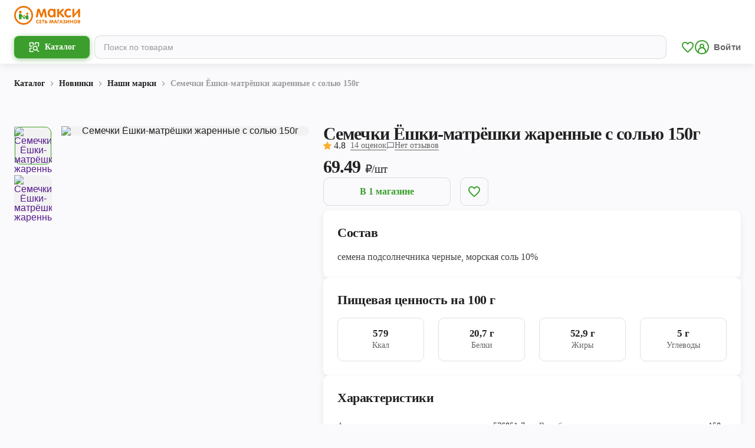

--- FILE ---
content_type: text/css; charset=UTF-8
request_url: https://maxi-retail.ru/_next/static/css/2319a8a685e5f271.css
body_size: 4062
content:
.Chips_chips__H6GCu{width:max-content;max-width:100%;border-radius:5px;display:flex;align-items:center;justify-content:center;padding:3px 6px;color:var(--text-primary-white-hight);background-color:var(--err-color)}.Chips_chips__H6GCu svg{width:9px;height:10px;margin-left:4px}.Favourite_favoutire__knmiY{display:inline-flex;align-items:center;justify-content:center;cursor:pointer}.Favourite_favoutire__knmiY.Favourite_buttonStyle__QcmiD{padding:11.2px;border:1px solid var(--border-low);border-radius:10px}.Favourite_favoutire__knmiY.Favourite_buttonStyle__QcmiD svg path:nth-child(3){fill:var(--pc-600)}.Favourite_favoutire__knmiY svg{width:24px;height:24px;transition:.2s}.Favourite_favoutire__knmiY svg path:nth-child(3){fill:var(--text-primary-black-disabled)}.Favourite_favoutire__knmiY svg path:first-child{fill:var(--white-color)}.Favourite_favoutire__knmiY input:checked+svg path:nth-child(3){fill:none}.Favourite_favoutire__knmiY input:checked+svg path:nth-child(2){fill:var(--sc-800)}.AdvertisingLabels_wrapper__5loH5{display:flex;gap:4px;flex-wrap:wrap}.AdvertisingLabels_label__pvq1s{padding:3px 6px;border-radius:5px;display:flex;gap:4px;align-items:center}.AdvertisingLabels_label__pvq1s img{min-width:12px;width:12px;height:12px;object-fit:contain}.AdvertisingLabels_label__pvq1s span{font-size:var(--ui-caption-2-m-font-size);line-height:var(--ui-caption-2-m-line-height)}@media screen and (min-width:992px){.AdvertisingLabels_wrapper__5loH5{gap:8px}.AdvertisingLabels_label__pvq1s img{min-width:14px;width:14px;height:14px}.AdvertisingLabels_label__pvq1s span{font-size:var(--ui-caption-2-font-size);line-height:var(--ui-caption-2-line-height)}}.Form_form__XZkk6 .Form_info__PjFUo{margin-bottom:16px;display:grid;grid-template-columns:48px auto;grid-template-rows:auto auto auto;align-items:center;grid-column-gap:16px;column-gap:16px;grid-row-gap:24px;row-gap:24px}@media only screen and (max-width:767px){.Form_form__XZkk6 .Form_info__PjFUo{padding:16px 16px 24px;border-radius:10px;box-shadow:var(--dp-cards-shadow);background-color:var(--surface)}}@media only screen and (min-width:768px){.Form_form__XZkk6 .Form_info__PjFUo{grid-template-columns:max-content auto;grid-template-rows:auto auto;column-gap:23px;margin-bottom:48px;row-gap:16px}}.Form_form__XZkk6 .Form_info__title___3Zyw{grid-column-start:1;grid-column-end:3;margin-bottom:-8px}@media only screen and (max-width:767px){.Form_form__XZkk6 .Form_info__PjFUo>span{display:-webkit-box;-webkit-box-orient:vertical;overflow:hidden;text-overflow:ellipsis;-webkit-line-clamp:2;line-clamp:2}}.Form_form__XZkk6 .Form_info__PjFUo>img{display:block;object-fit:cover;object-position:center center;background-color:var(--border-soft);width:48px;height:48px}@media only screen and (min-width:768px){.Form_form__XZkk6 .Form_info__PjFUo>img{width:88px;height:88px;grid-row-start:1;grid-row-end:3}}.Form_form__XZkk6 .Form_info__PjFUo .Form_rating__9hzDa{display:flex;column-gap:16px;grid-column-start:1;grid-column-end:3;width:calc(100% + 8px);margin:0 -4px;justify-content:center}@media only screen and (min-width:400px){.Form_form__XZkk6 .Form_info__PjFUo .Form_rating__9hzDa{justify-content:unset}}@media only screen and (min-width:768px){.Form_form__XZkk6 .Form_info__PjFUo .Form_rating__9hzDa{column-gap:13px;grid-column-start:unset;grid-column-end:unset;width:unset;margin:0}}.Form_form__XZkk6 .Form_info__PjFUo .Form_rating__9hzDa svg{display:block;cursor:pointer;width:40px;height:40px;-webkit-tap-highlight-color:transparent}@media only screen and (min-width:768px){.Form_form__XZkk6 .Form_info__PjFUo .Form_rating__9hzDa svg{width:35px;height:32px}}.Form_form__XZkk6 .Form_info__PjFUo .Form_rating__9hzDa .Form_outlined__dRADd svg{stroke:var(--border-medium);stroke-width:.67px;stroke-dashoffset:1}.Form_form__XZkk6 .Form_info__PjFUo .Form_rating__9hzDa .Form_filled__6QrTJ svg{fill:var(--sc-400)}.Form_form__XZkk6 .Form_inputs__kd83l textarea{overflow:auto}@media only screen and (max-width:767px){.Form_form__XZkk6 .Form_inputs__kd83l{padding:16px;border-radius:10px;box-shadow:var(--dp-cards-shadow);background-color:var(--surface)}}.Form_form__XZkk6 .Form_file__tQlcn{margin-top:16px;-webkit-user-select:none;-moz-user-select:none;user-select:none}@media only screen and (min-width:768px){.Form_form__XZkk6 .Form_file__tQlcn{margin-top:24px}}.Form_form__XZkk6 .Form_file__tQlcn>span{display:block;margin-bottom:16px}.Form_form__XZkk6 .Form_file__tQlcn .Form_images__UDijq{display:flex;column-gap:8px}@media only screen and (min-width:768px){.Form_form__XZkk6 .Form_file__tQlcn .Form_images__UDijq{column-gap:16px}}.Form_form__XZkk6 .Form_file__tQlcn .Form_images__UDijq .Form_item__uUFeN{position:relative}.Form_form__XZkk6 .Form_file__tQlcn .Form_images__UDijq .Form_item__uUFeN img{display:block;object-fit:cover;object-position:center center;width:80px;height:80px;border-radius:10px;overflow:hidden}@media only screen and (min-width:768px){.Form_form__XZkk6 .Form_file__tQlcn .Form_images__UDijq .Form_item__uUFeN img{width:88px;height:88px}}.Form_form__XZkk6 .Form_file__tQlcn .Form_images__UDijq .Form_item__uUFeN>div{position:absolute;right:4px;top:4px;cursor:pointer;width:24px;height:24px}.Form_form__XZkk6 .Form_file__tQlcn .Form_images__UDijq .Form_item__uUFeN>div svg{width:100%;height:100%;fill:var(--white-color)}.Form_form__XZkk6 .Form_file__tQlcn label{display:flex;align-items:center;column-gap:16px;cursor:pointer}.Form_form__XZkk6 .Form_file__tQlcn label .Form_icon__vbR03{display:flex;align-items:center;justify-content:center;background-color:var(--pc-50);width:80px;height:80px;border-radius:10px;overflow:hidden}@media only screen and (min-width:768px){.Form_form__XZkk6 .Form_file__tQlcn label .Form_icon__vbR03{width:88px;height:88px}}.Form_form__XZkk6 .Form_file__tQlcn label .Form_limit__A77fu{display:block;max-width:160px}.Form_form__XZkk6 .Form_file__tQlcn label svg{width:24px;height:24px;fill:var(--pc-600)}@media only screen and (min-width:768px){.Form_form__XZkk6 .Form_file__tQlcn label svg{width:32px;height:32px}}.Form_form__XZkk6 .Form_file__tQlcn label input{display:none}.Form_form__XZkk6 .Form_file__tQlcn .Form_errors__7VXql{margin-top:16px;display:flex;flex-direction:column;row-gap:8px}@media only screen and (min-width:768px){.Form_form__XZkk6 .Form_file__tQlcn .Form_errors__7VXql{margin-bottom:16px}}.Form_form__XZkk6 .Form_file__tQlcn .Form_errors__7VXql>div{padding-top:10px;padding-bottom:10px}@media only screen and (min-width:768px){.Form_form__XZkk6 .Form_file__tQlcn .Form_errors__7VXql>div{padding-top:14px;padding-bottom:12px}}.Form_form__XZkk6 .Form_file__tQlcn .Form_errors__7VXql>div>div{margin-bottom:auto}.Form_form__XZkk6 .Form_file__tQlcn .Form_errors__7VXql svg{width:24px;height:24px;transform:rotate(180deg)}.Form_form__XZkk6 .Form_bottom__msMqo{display:flex;flex-direction:column-reverse}@media only screen and (min-width:768px){.Form_form__XZkk6 .Form_bottom__msMqo{flex-direction:column}}.Form_form__XZkk6 .Form_bottom__msMqo .Form_rules__EcfHH{margin:16px auto 0;text-align:center}@media only screen and (min-width:768px){.Form_form__XZkk6 .Form_bottom__msMqo .Form_rules__EcfHH{max-width:60%}}.Form_form__XZkk6 .Form_bottom__msMqo .Form_rules__EcfHH>a{color:var(--pc-600);transition:all .3s}.Form_form__XZkk6 .Form_bottom__msMqo .Form_rules__EcfHH>a:hover{color:var(--pc-400)}.Form_form__XZkk6 .Form_bottom__msMqo>button{width:100%;margin-top:16px}@media only screen and (min-width:768px){.Form_form__XZkk6 .Form_bottom__msMqo>button{margin-top:24px}}.Form_review__KpX7I{margin-top:16px;margin-bottom:2px}@media only screen and (min-width:768px){.Form_review__KpX7I{margin-bottom:4px}}.Thanks_thanks__yMpQg{padding-top:48px;display:flex;flex-direction:column;align-items:center}@media only screen and (min-width:768px){.Thanks_thanks__yMpQg{padding-top:24px}}.Thanks_thanks__yMpQg>svg{width:100px;height:100px}@media only screen and (min-width:768px){.Thanks_thanks__yMpQg>svg{width:136px;height:136px}}.Thanks_thanks__yMpQg>svg path:nth-child(3){fill:var(--pc-500)}.Thanks_thanks__yMpQg .Thanks_title__SiNJg{margin-top:32px;margin-bottom:16px;text-align:center}.Thanks_thanks__yMpQg .Thanks_description__yi8bK{text-align:center}.Thanks_thanks__yMpQg .Thanks_productsToRate__atqTc{width:100%;display:flex;flex-direction:column;align-items:center;text-align:center;margin-top:48px;padding:24px 18px;border-radius:10px;background-color:var(--background)}.Thanks_thanks__yMpQg .Thanks_productsToRate__atqTc .Thanks_list__nfUvy{width:100%;margin-top:24px;column-gap:40px;display:flex}.Thanks_thanks__yMpQg .Thanks_productsToRate__atqTc .Thanks_list__nfUvy .Thanks_item__zd4G2{display:flex;flex-direction:column;align-items:center;flex:1 1;cursor:pointer}.Thanks_thanks__yMpQg .Thanks_productsToRate__atqTc .Thanks_list__nfUvy .Thanks_item__zd4G2:hover>span{color:var(--pc-600)}.Thanks_thanks__yMpQg .Thanks_productsToRate__atqTc .Thanks_list__nfUvy .Thanks_item__zd4G2>img{display:block;width:136px;height:136px;object-fit:cover;border-radius:10px;background-color:var(--border-soft)}.Thanks_thanks__yMpQg .Thanks_productsToRate__atqTc .Thanks_list__nfUvy .Thanks_item__zd4G2>span{display:block;margin-top:24px}.Thanks_thanks__yMpQg .Thanks_buttons__oMBxa{display:flex;flex-direction:column;row-gap:16px;margin:16px 0 32px;width:100%}.Thanks_thanks__yMpQg .Thanks_buttons__oMBxa>button{width:100%}@media only screen and (min-width:768px){.Thanks_thanks__yMpQg .Thanks_buttons__oMBxa{margin-top:72px;margin-bottom:0}}.AdultBlur_blur__HiSB3{border-radius:inherit;border:none;cursor:pointer;background-color:transparent}.AdultBlur_blur__HiSB3,.AdultBlur_blur__HiSB3 div{width:100%;height:100%;position:absolute;top:0;left:0}.AdultBlur_blur__HiSB3 div{border-radius:inherit;-webkit-backdrop-filter:blur(5px);backdrop-filter:blur(5px)}.AdultBlur_blur__HiSB3 svg{position:absolute;top:50%;left:50%;transform:translate(-50%,-50%);fill:var(--text-primary-white-medium)}.ModalContent_message__0yyrH{margin:16px 0}.ModalContent_message__0yyrH>div{align-items:flex-start}@media only screen and (min-width:1200px){.ModalContent_message__0yyrH{margin:0 0 24px}.ModalContent_message__0yyrH>div>span{padding:2px 0}}.Item_card__Qip1M{display:flex;flex-direction:column;background-color:#fff;box-shadow:0 4px 12px rgba(0,0,0,.07);border-radius:10px;width:100%;max-width:227px;position:relative;overflow:hidden}@media(hover:hover){.Item_card__Qip1M:hover .Item_card__Qip1M:not(.Item_card__disabled__hYWKp){cursor:pointer;box-shadow:0 0 12px rgba(0,0,0,.15)}.Item_card__Qip1M:hover .Item_card__Qip1M:not(.Item_card__disabled__hYWKp) .Item_card__name__pumt6{color:var(--pc-600)}}.Item_card__disabled__hYWKp .Item_card_link__1TFpT,.Item_card__disabled__hYWKp .Item_content__78uN5{pointer-events:none}.Item_card__favorite__kIJIq{position:absolute;z-index:1;top:8px;right:8px}.Item_badges__m3fmv{position:absolute;bottom:8px;left:8px;display:flex;flex-wrap:wrap;gap:2px}.Item_price_badge__L1u5U{border-radius:5px;padding:3px 6px;background-color:var(--sc-800)}.Item_advertisingLabel__gkze4.Item_sliderView__Hxik2{display:none}.Item_card__rating__Pxal5{position:absolute;left:8px;top:8px;display:flex;align-items:center;width:-moz-fit-content;width:fit-content;border-radius:5px;gap:4px;padding:2px 6px;background-color:var(--surface);z-index:1}.Item_card__rating__Pxal5 svg{width:10px;height:10px}.Item_card__rating__Pxal5 svg path{fill:#fcad2c}.Item_adult_wrap__qE1Ve.Item_active__2DIxg{cursor:pointer}.Item_adult_wrap__qE1Ve.Item_active__2DIxg>*{pointer-events:none}.Item_card__wrapperLink__sStAE{position:relative}.Item_card_link__1TFpT{width:100%}.Item_card__wrapperImg__P20Zk{position:relative}.Item_card__img__idhwP{display:block;width:100%;height:136px;object-fit:cover;transition:width .2s,height .2s;object-fit:contain}.Item_card__disabled__hYWKp .Item_card__img__idhwP{filter:opacity(50%)}.Item_content__78uN5{padding:8px;display:flex;flex-direction:column;gap:8px;flex-grow:1}.Item_card__name__pumt6{display:-webkit-box;-webkit-line-clamp:3;-webkit-box-orient:vertical;overflow:hidden;text-overflow:ellipsis;transition:all .2s;text-align:left;height:48px}.Item_card__price__tD0FV{height:34px;justify-content:flex-end;display:flex;flex-direction:column}.Item_card__price__tD0FV.Item_card__price_disabled__uW7_a{visibility:hidden;opacity:0}.Item_absent__Fpq4G,.Item_add__rlAig{width:100%}.Item_absent__Fpq4G{margin-top:auto}.Item_button_loader__tO7Iw{width:100%}@media only screen and (min-width:768px){.Item_card__img__idhwP{width:100%;height:202px;object-fit:contain}.Item_advertisingLabel__gkze4.Item_sliderView__Hxik2{display:block}}@media only screen and (min-width:992px){.Item_card__rating__Pxal5{top:16px;left:16px}.Item_card__rating__Pxal5 span{font-size:var(--ui-caption-3-font-size);line-height:var(--ui-caption-3-line-height)}.Item_card__favorite__kIJIq{top:16px;right:16px}.Item_badges__m3fmv{bottom:8px;left:16px}.Item_content__78uN5{padding:8px 16px 16px}.Item_card__name__pumt6{height:60px}.Item_card__price__tD0FV{height:38px}}.Collection_title__XaoAL{margin-bottom:16px;white-space:nowrap;overflow:hidden;text-overflow:ellipsis;max-width:100%}.Collection_slider__00zc2{width:calc(100% + 32px);margin:-12px -16px;overflow:hidden;position:relative}.Collection_slider__00zc2>div{padding:0 12px}.Collection_slide__blxAD{width:132px;margin:12px 4px}.Collection_slide__blxAD.Collection_catalogView__c_twj{width:136px}.Collection_next___QtzE,.Collection_prev__jiflG{position:absolute;top:50%;transform:translateY(-50%);opacity:0;transition:.2s}@media only screen and (min-width:768px){.Collection_next___QtzE,.Collection_prev__jiflG{opacity:1}}button.Collection_next___QtzE,button.Collection_prev__jiflG{opacity:0}@media only screen and (min-width:768px){button.Collection_next___QtzE,button.Collection_prev__jiflG{opacity:1}}@media(hover:hover){.Collection_slider__00zc2:hover .Collection_next___QtzE,.Collection_slider__00zc2:hover .Collection_prev__jiflG{opacity:1}}.Collection_prev__jiflG{left:-24px}.Collection_slider__00zc2 button.Collection_nextMain__VdUxO{right:-19px}.Collection_slider__00zc2 button.Collection_prevMain__XEwPB{left:-20px}.Collection_next___QtzE{right:-22px}.Collection_discount_view__PtxIM button.Collection_next___QtzE{right:-36px}@media only screen and (min-width:767px){.Collection_title__XaoAL{margin-bottom:24px}.Collection_slider__00zc2{overflow:visible;width:calc(100% + 16px);margin:-12px -8px -12px 0;min-width:0;max-width:100%}.Collection_slider__00zc2>div{margin:0 -12px}button.Collection_next___QtzE,button.Collection_prev__jiflG{display:flex}button.Collection_nextMain__VdUxO,button.Collection_prevMain__XEwPB{display:flex;width:40px;height:40px}button.Collection_nextMain__VdUxO svg,button.Collection_prevMain__XEwPB svg{width:24px;height:24px}button.Collection_prevMain__XEwPB svg{transform:rotate(180deg)}.Collection_slider__00zc2>div{padding:0}.Collection_slide__blxAD{width:170px;margin:12px}.Collection_slide__blxAD.Collection_catalogView__c_twj{width:211px}.Collection_discount_view__PtxIM>div{margin:0 -12px}}@media only screen and (min-width:1024px){.Collection_slider__00zc2{overflow:visible;width:calc(100% + 32px);margin:-12px 0;position:relative;min-width:0;max-width:100%}button.Collection_nextMain__VdUxO{right:-20px}button.Collection_prevMain__XEwPB{left:-20px}.Collection_slide__blxAD{width:227px;margin:12px}.Collection_slide__blxAD.Collection_catalogView__c_twj{width:211px}.Collection_discount_view__PtxIM .Collection_slide__blxAD{width:185.5px}.Collection_discount_view__PtxIM button.Collection_next___QtzE{right:-24px}.Collection_discount_view__PtxIM button.Collection_prev__jiflG{left:-24px}}.Thumb_thumb__2zw05{margin:0;position:relative}.Thumb_link__W_LQp{display:flex;align-items:center;justify-content:center;border:1px solid transparent;border-radius:10px;position:relative}.Thumb_link__W_LQp:after{content:"";position:absolute;top:0;left:0;right:0;bottom:0;border-radius:inherit;border:1px solid transparent;z-index:1;pointer-events:none}.Thumb_active__dx0iP:after{border:1px solid #3c9e2d}.Thumb_image__UQjir{border-radius:inherit;width:64px;height:64px;min-width:64px;object-fit:cover}.MobileScreen_screen__oykcT{padding:0 16px}.MobileScreen_screen__oykcT .MobileScreen_header__BzsA_{display:flex;align-items:center;margin-bottom:16px}.MobileScreen_screen__oykcT .MobileScreen_header__BzsA_ a{pointer-events:none}.MobileScreen_screen__oykcT .MobileScreen_header__BzsA_ .MobileScreen_title__NQ9jD{margin-left:8px}.Carousel_content__MK_M1{flex-direction:column;height:100%}.Carousel_content__MK_M1,.Carousel_embla___N8Hs{display:flex;width:100%;align-items:center;justify-content:space-evenly}.Carousel_embla___N8Hs{flex-direction:row}.Carousel_embla___N8Hs button{background:transparent;box-shadow:0 4px 12px rgba(0,0,0,.07);padding:0;border:none;width:32px;height:32px;min-width:32px;min-height:32px;display:flex;justify-content:center;align-items:center;border-radius:24px;margin:0 12px;transition:.5s}.Carousel_embla___N8Hs button svg{width:16px;height:16px}@media only screen and (min-width:768px){.Carousel_embla___N8Hs button{width:48px;height:48px;min-width:48px;min-height:48px;margin:0 20px}.Carousel_embla___N8Hs button svg{width:24px;height:24px}}.Carousel_embla___N8Hs button:hover{box-shadow:0 8px 25px rgba(0,0,0,.3)}.Carousel_embla___N8Hs :disabled{cursor:default;opacity:.3}.Carousel_viewport__giVUi{overflow:hidden;width:100%;display:flex;justify-content:center;align-items:center;max-height:75vh}.Carousel_viewport__giVUi.Carousel_is-draggable__s9sYE{cursor:move;cursor:-webkit-grab;cursor:grab}.Carousel_viewport__giVUi.Carousel_is-dragging__INWHo{cursor:-webkit-grabbing;cursor:grabbing}.Carousel_container__5lCtQ{display:flex;-webkit-user-select:none;-moz-user-select:none;user-select:none;-webkit-touch-callout:none;-khtml-user-select:none;-webkit-tap-highlight-color:transparent}.Carousel_slide__AkjiB{min-width:100%;position:relative}.Carousel_inner__CHyPq{position:relative;overflow:hidden;height:100%}.Carousel_img__T5_2_{position:relative;display:flex;top:50%;left:50%;width:auto;max-height:736px;max-width:auto;transform:translate(-50%,-50%)}.Carousel_thumb__39e2F{padding:16px}@media only screen and (min-width:768px){.Carousel_thumb__39e2F{padding:20px}}.Carousel_viewportThumb__Tgv6R{margin:0;overflow:hidden;width:100%}.Carousel_containerThumb__dXT1Q{display:flex}.Carousel_buttonLeft__P0ePs svg{transform:rotate(0deg);fill:rgba(0,0,0,.38)}.Carousel_buttonRight__hyMbh svg{transform:rotate(180deg);fill:rgba(0,0,0,.38)}.Carousel_card__Rof8h{margin:0 8px}@media only screen and (min-width:768px){.Carousel_card__Rof8h{margin:0 16px}}.Modal_modal__BbmfU .Modal_header__ZOIMu button{width:-moz-fit-content;width:fit-content;height:-moz-fit-content;height:fit-content}.Modal_modal__BbmfU .Modal_header__ZOIMu button svg{min-width:32px;min-height:32px}.ModalImage_modal__7ZVTr{position:fixed;display:flex;align-items:center;justify-content:center;top:0;left:0;right:0;bottom:0;background:#fff;z-index:10}.ModalImage_next__4zPbv{position:absolute;right:0}.ModalImage_prev__zqkWg{position:absolute;left:0}.ModalImage_slide__cCh3D{max-height:64px;max-width:64px;margin:0 30px}.ModalImage_close__J7Py_,.ModalImage_slide__cCh3D{display:flex;align-items:center;justify-content:center}.ModalImage_close__J7Py_{position:absolute;width:30px;height:30px;right:12px;top:12px;border-radius:20px;background:rgba(0,0,0,.12);border:none}.ModalImage_close__J7Py_ :hover{cursor:pointer}.ModalImage_close__J7Py_ svg{min-width:16px;min-height:16px}@media only screen and (min-width:768px){.ModalImage_close__J7Py_{width:40px;height:40px;right:48px;top:48px}.ModalImage_close__J7Py_ svg{min-width:24px;min-height:24px}}.ModalImage_slider___MlLR{position:relative;width:100%}@media only screen and (min-width:768px){.ModalImage_slider___MlLR{display:grid;grid-template-columns:80px 1fr;grid-template-rows:1fr;grid-column-gap:24px;grid-row-gap:0}}.ModalImage_thumb__ePeEY{margin:0;display:none}@media only screen and (min-width:768px){.ModalImage_thumb__ePeEY{display:block;grid-area:1/1/2/2}}.ModalImage_viewport__uBlIo{overflow:hidden;width:100%}@media only screen and (min-width:768px){.ModalImage_viewport__uBlIo{grid-area:1/2/2/3}}.ModalImage_container__N8ouT{display:flex;-webkit-user-select:none;-moz-user-select:none;user-select:none;-webkit-touch-callout:none;-khtml-user-select:none;-webkit-tap-highlight-color:transparent}.ModalImage_slide__cCh3D{min-width:100%;position:relative}.ModalImage_dots__MQX_v{display:flex;align-items:center;justify-content:center;padding:12px}@media only screen and (min-width:768px){.ModalImage_dots__MQX_v{display:none}}